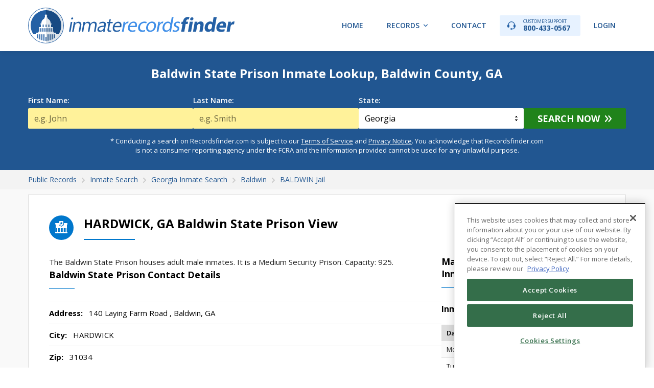

--- FILE ---
content_type: text/html; charset=UTF-8
request_url: https://recordsfinder.com/inmate-search/ga/baldwin/hardwick/baldwin-state-prison/
body_size: 9102
content:
<!DOCTYPE HTML>
<html lang="en">
<head itemscope itemtype="https://schema.org/WebSite">
    <script>
    (function(d) {
        var s = d.createElement("script");
        s.setAttribute("data-account", "Q6kh6QqWbm");
        s.setAttribute("src", "https://cdn.userway.org/widget.js");
        (d.body || d.head).appendChild(s);
    })(document);
</script>
    <script src="https://members.recordsfinder.com/js/commonrend.js?m=1024&sm=main"></script>
<script>
    // Populate consent link
    document.addEventListener('DOMContentLoaded', function() {
        var consentContainer = document.getElementById('cookie_consent');
        if (!consentContainer) return;

        if (window.TERMLY_SCRIPT_ENABLED) {
            consentContainer.innerHTML = '<a href="#" class="termly-display-preferences">Consent Preferences</a>';
        } else {
            consentContainer.innerHTML = '<a href="javascript:Optanon.ToggleInfoDisplay()" class="styling button">Cookie Settings</a>';
        }
    });
</script>
    <title itemprop='name'>Baldwin State Prison Jail Roster &amp; Inmate Lookup</title>
    <meta name="robots" content="index,follow">
    <meta http-equiv="Content-Type" content="text/html; charset=utf-8">
    <meta name="viewport" content="width=device-width, initial-scale=1, maximum-scale=1">
    <meta name="keywords" content="public records, criminal records, arrest records, warrants, court records, driving records, background reports">
    <meta name="description" content="Search for - Baldwin State Prison inmate records and bookings. View inmate details, jail roster, booking info, contact details, and more. ">
    <meta property="og:locale" content="en_US"/>
    <meta property="og:title" content="Baldwin State Prison Jail Roster &amp; Inmate Lookup"/>
    <meta property="og:type" content="website"/>
    <meta property="og:url" content="https://recordsfinder.com/inmate-search/ga/baldwin/hardwick/baldwin-state-prison/"/>
    <meta property="og:site_name" content="Records Finder"/>
    <meta property="og:image" content="https://recordsfinder.com/img/og_image.jpg"/>
    <meta property="og:image:width" content="1200"/>
    <meta property="og:image:height" content="630"/>
    <meta property="og:description" content="Search for - Baldwin State Prison inmate records and bookings. View inmate details, jail roster, booking info, contact details, and more. "/>
    <meta name="twitter:card" content="summary_large_image" />
    <meta name="twitter:site" content="@recordsfinder" />
    <meta name="twitter:title" content="Baldwin State Prison Jail Roster &amp; Inmate Lookup" />
    <meta name="twitter:description" content="Search for - Baldwin State Prison inmate records and bookings. View inmate details, jail roster, booking info, contact details, and more. " />
    <meta name="twitter:image" content="https://recordsfinder.com/img/og_image.jpg" />
    <meta name="csrf-token" content="x8Cg2GHyoOzQedcSCr1hthfJnDSmke8HoJJxnTJ4"/>
    <meta itemprop="mainEntityOfPage" content="https://schema.org/FAQPage">
            <link rel="canonical" href="https://recordsfinder.com/inmate-search/ga/baldwin/hardwick/baldwin-state-prison/" itemprop="url">
        <meta name="msvalidate.01" content="9164864CEDFCECF53EF03A3C32CB7A11"/>
    <link href="https://recordsfinder.com/img/favicon.ico" rel="shortcut icon" type="image/x-icon">
    <link
        href="https://fonts.googleapis.com/css?family=Open+Sans:400,300,300italic,400italic,600,600italic,700,700italic,800,800italic"
        rel="stylesheet" type="text/css">
    <link href="https://fonts.googleapis.com/css?family=PT+Sans+Narrow:400,700" rel="stylesheet" type="text/css">
    <link
        href="https://fonts.googleapis.com/css?family=Source+Code+Pro:200,300,400,500,600,700,900&display=swap&subset=latin-ext"
        rel="stylesheet">

        <link href="https://recordsfinder.com/css/app.css?id=2968fcdb1bedbae016a8d0ef5eb05a54" rel="stylesheet" type="text/css">
    
    <link href="https://recordsfinder.com/css/lightbox.css" rel="stylesheet" type="text/css">

    <!-- Google Tag Manager -->
<script>(function(w,d,s,l,i){w[l]=w[l]||[];w[l].push({'gtm.start':
            new Date().getTime(),event:'gtm.js'});var f=d.getElementsByTagName(s)[0],
        j=d.createElement(s),dl=l!='dataLayer'?'&l='+l:'';j.async=true;j.src=
        'https://www.googletagmanager.com/gtm.js?id='+i+dl;f.parentNode.insertBefore(j,f);
    })(window,document,'script','dataLayer','GTM-MHZKRCT');</script>
<!-- End Google Tag Manager -->

    <!-- Global site tag (gtag.js) - Google Analytics -->
<script async src="https://www.googletagmanager.com/gtag/js?id=G-4DGCYEMQX3"></script>
<script>
    window.dataLayer = window.dataLayer || [];
    function gtag(){dataLayer.push(arguments);}
    gtag('js', new Date());

    gtag('config', 'G-4DGCYEMQX3');
</script>

<!-- Global site tag (gtag.js) - Google Ads: 1065896764 -->
<script async src="https://www.googletagmanager.com/gtag/js?id=AW-1065896764"></script>
<script>
    window.dataLayer = window.dataLayer || [];
    function gtag(){dataLayer.push(arguments);}
    gtag('js', new Date());

    gtag('config', 'AW-1065896764', {'allow_enhanced_conversions': true});
</script>

    <!-- OneTrust Cookies Consent Notice start -->
<script type="text/javascript">
    // Only load OneTrust if TERMLY_SCRIPT_ENABLED is not true
    if (!window.TERMLY_SCRIPT_ENABLED) {
        var script = document.createElement('script');
        script.src = "https://cdn.cookielaw.org/scripttemplates/otSDKStub.js";
        script.type = "text/javascript";
        script.charset = "UTF-8";
        script.setAttribute("data-domain-script", "fd07636a-e121-4ae2-a4fb-68fe05f28f93");
        document.head.appendChild(script);
    }
</script>
<script type="text/javascript">
    function OptanonWrapper() {
    }
</script>
<!-- OneTrust Cookies Consent Notice end -->

    <!-- TrustBox script -->
<script type="text/javascript" src="//widget.trustpilot.com/bootstrap/v5/tp.widget.bootstrap.min.js"
        async></script> <!-- End TrustBox script -->

        <link href="https://recordsfinder.com/css/content.css" type="text/css" rel="stylesheet">
</head>
<body>

<!-- Google Tag Manager (noscript) -->
<noscript><iframe src="https://www.googletagmanager.com/ns.html?id=GTM-MHZKRCT"
                  height="0" width="0" style="display:none;visibility:hidden"></iframe></noscript>
<!-- End Google Tag Manager (noscript) -->

<div id="container">

    <!-- Header -->
<header id="header"  >
    <div class="wrapper">
                <div class="site-logo">
            <a href="https://recordsfinder.com/inmate-search/"><img src="https://recordsfinder.com/img/logo_inmate.svg" alt="RecordsFinder.com"></a>
        </div>
                <nav id="menu" class="hnav">
            <ul>
                <li><a href="https://recordsfinder.com/">Home</a></li>
                                    <li class="has-sub"><a href="#">Records</a>
                        <ul class="cf">
                            <li><a href="https://recordsfinder.com/arrest/">Arrest Records</a></li>
<li><a href="https://recordsfinder.com/asset/">Asset Lookup</a></li>
<li><a href="https://recordsfinder.com/bankruptcy/">Bankruptcy Records</a></li>
<li><a href="https://recordsfinder.com/booking/">Booking Records</a></li>
<li><a href="https://recordsfinder.com/court/">Court Records</a></li>
<li><a href="https://recordsfinder.com/criminal/">Criminal Records</a></li>
<li><a href="https://recordsfinder.com/divorce/">Divorce Records</a></li>
<li><a href="https://recordsfinder.com/driving/">Driving Records</a></li>
<li><a href="https://recordsfinder.com/email/">Email Lookup</a></li>
<li><a href="https://recordsfinder.com/felony/">Felony Records</a></li>
<li><a href="https://recordsfinder.com/inmate-search/">Inmate Search</a></li>
<li><a href="https://recordsfinder.com/ip/">IP Address</a></li>
<li><a href="https://recordsfinder.com/judgment/">Judgment Search</a></li>
<li><a href="https://recordsfinder.com/plate/">License Plate Lookup</a></li>
<li><a href="https://recordsfinder.com/lien/">Lien Search</a></li>
<li><a href="https://recordsfinder.com/marriage/">Marriage Records</a></li>
<li><a href="https://recordsfinder.com/people/">People Search</a></li>
<li><a href="https://recordsfinder.com/phone/">Phone Lookup</a></li>
<li><a href="https://recordsfinder.com/police/">Police Records</a></li>
<li><a href="https://recordsfinder.com/probation/">Probation Records</a></li>
<li><a href="https://recordsfinder.com/property/">Property Records</a></li>
<li><a href="https://recordsfinder.com/vin-check/">VIN Check</a></li>
<li><a href="https://recordsfinder.com/vital-records/">Vital Records</a></li>
<li><a href="https://recordsfinder.com/warrant-search/">Warrant Search</a></li>
                        </ul>
                    </li>
                                <li><a href="https://recordsfinder.com/info/contact/">Contact</a></li>
                <li><a class="phone" href="tel:800-433-0567"><span>Customer Support</span> 800-433-0567</a></li>
                <li><a  href="https://members.recordsfinder.com/customer/login">Login</a></li>
                            </ul>
        </nav>
    </div>
</header>
<!-- // Header -->

    
    <div class="search">
    <div class="wrapper">
        
        <h1 class="s-title">Baldwin State Prison Inmate Lookup, Baldwin County, GA</h1>
        <div class="form s-form">
            <form action="https://recordsfinder.com/search/name/loader/" method="POST"  data-hint="name-search-form" >
    
    <input type="hidden" name="flow"
           value="inmate-search">
        <div class="row">
        <div class="col">
            <label class="form-label" for="firstname">First Name:</label>
            <input class="form-control req capitalize" id="firstname" type="text" name="firstname" value=""
                   placeholder="e.g. John">
                        <div class="form-error" style="display: none;">Please enter first name</div>
        </div>
        <div class="col">
            <label class="form-label" for="lastname">Last Name:</label>
            <input class="form-control req capitalize" id="lastname" type="text" name="lastname" value=""
                   placeholder="e.g. Smith">
            <div class="form-error" style="display: none;">Please enter last name</div>
        </div>
                <div class="col">
            <label class="form-label" for="state">State:</label>
                        <select class="form-control state" name="state" >
                <option value="ALL" >All States</option>
    <option value="AL" >Alabama</option>
    <option value="AK" >Alaska</option>
    <option value="AZ" >Arizona</option>
    <option value="AR" >Arkansas</option>
    <option value="CA" >California</option>
    <option value="CO" >Colorado</option>
    <option value="CT" >Connecticut</option>
    <option value="DE" >Delaware</option>
    <option value="DC" >District of Columbia</option>
    <option value="FL" >Florida</option>
    <option value="GA" selected>Georgia</option>
    <option value="HI" >Hawaii</option>
    <option value="ID" >Idaho</option>
    <option value="IL" >Illinois</option>
    <option value="IN" >Indiana</option>
    <option value="IA" >Iowa</option>
    <option value="KS" >Kansas</option>
    <option value="KY" >Kentucky</option>
    <option value="LA" >Louisiana</option>
    <option value="ME" >Maine</option>
    <option value="MD" >Maryland</option>
    <option value="MA" >Massachusetts</option>
    <option value="MI" >Michigan</option>
    <option value="MN" >Minnesota</option>
    <option value="MS" >Mississippi</option>
    <option value="MO" >Missouri</option>
    <option value="MT" >Montana</option>
    <option value="NE" >Nebraska</option>
    <option value="NV" >Nevada</option>
    <option value="NH" >New Hampshire</option>
    <option value="NJ" >New Jersey</option>
    <option value="NM" >New Mexico</option>
    <option value="NY" >New York</option>
    <option value="NC" >North Carolina</option>
    <option value="ND" >North Dakota</option>
    <option value="OH" >Ohio</option>
    <option value="OK" >Oklahoma</option>
    <option value="OR" >Oregon</option>
    <option value="PA" >Pennsylvania</option>
    <option value="RI" >Rhode Island</option>
    <option value="SC" >South Carolina</option>
    <option value="SD" >South Dakota</option>
    <option value="TN" >Tennessee</option>
    <option value="TX" >Texas</option>
    <option value="UT" >Utah</option>
    <option value="VT" >Vermont</option>
    <option value="VA" >Virginia</option>
    <option value="WA" >Washington</option>
    <option value="WV" >West Virginia</option>
    <option value="WI" >Wisconsin</option>
    <option value="WY" >Wyoming</option>
            </select>
        </div>
        <div class="col btn">
            <button class="form-btn arw" type="submit" data-hint="name-search-btn" >Search Now</button>
        </div>
    </div>
</form>

        </div>
        <div class="tl-disc">* Conducting a search on Recordsfinder.com is subject to our <a
        href="https://members.recordsfinder.com/customer/terms?tab=terms" target="_blank">Terms of
        Service</a> and <a href="https://members.recordsfinder.com/customer/terms?tab=privacy"
                           target="_blank">Privacy Notice</a>. You acknowledge that Recordsfinder.com is not
    a consumer reporting agency under the FCRA and the information provided cannot be used for any unlawful
    purpose.
</div>
    </div>
</div>
    <!-- Breadcrumbs -->
    <div class="breadcrumbs">
        <div class="wrapper">
            <ol itemscope="" itemtype="https://schema.org/BreadcrumbList">
                            <li itemprop="itemListElement" itemscope="" itemtype="https://schema.org/ListItem">
                <a itemprop="item" typeof="WebPage" href="https://recordsfinder.com/"><span itemprop="name">Public Records</span></a>
                <meta itemprop="position" content="1">
            </li>
                                <li itemprop="itemListElement" itemscope="" itemtype="https://schema.org/ListItem">
                <a itemprop="item" typeof="WebPage" href="/inmate-search/"><span itemprop="name">Inmate Search</span></a>
                <meta itemprop="position" content="2">
            </li>
                                <li itemprop="itemListElement" itemscope="" itemtype="https://schema.org/ListItem">
                <a itemprop="item" typeof="WebPage" href="/inmate-search/ga/"><span itemprop="name">Georgia Inmate Search</span></a>
                <meta itemprop="position" content="3">
            </li>
                                <li itemprop="itemListElement" itemscope="" itemtype="https://schema.org/ListItem">
                <a itemprop="item" typeof="WebPage" href="/inmate-search/ga/baldwin/"><span itemprop="name">Baldwin</span></a>
                <meta itemprop="position" content="4">
            </li>
                                <li itemprop="itemListElement" itemscope="" itemtype="https://schema.org/ListItem">
                <a itemprop="item" typeof="WebPage" href="/inmate-search/ga/baldwin/hardwick/baldwin-state-prison/"><span itemprop="name">BALDWIN Jail</span></a>
                <meta itemprop="position" content="5">
            </li>
                        </ol>


        </div>
    </div>
    <!-- // Breadcrumbs -->

    <!-- Content -->
    <div class="main">
        <div class="wrapper">
            <div id="top" class="c-container fx">
                <div class="c-content fx">
                    <div class="c-section">
                        <h2 class="c-title ttl1 fx">
                            <span class="icn"><img src="/img/ttl_icn_jail.svg" alt=""></span>
                            <span
                                class="txt">HARDWICK, GA Baldwin State Prison View</span>
                        </h2>
                        <div class="c-contact">
                            <div class="row fx">
                                <div class="cont fx">
                                    <div class="c-dscr">
                                        <p>The Baldwin State Prison houses adult male inmates. It is a Medium Security Prison.
Capacity: 925.</p>
                                    </div>
                                    <div class="c-contacts">
                                        <h3 class="c-title ttl2 fx">
                                            <span class="txt">Baldwin State Prison Contact Details</span>
                                        </h3>
                                        <div class="c-info">
                                            <div class="row"><strong>Address:</strong> 140 Laying Farm Road , Baldwin, GA
                                            </div>
                                                                                            <div class="row"><strong>City:</strong> HARDWICK
                                                </div>
                                                                                                                                        <div class="row"><strong>Zip:</strong> 31034
                                                </div>
                                                                                                                                        <div class="row"><strong>Phone
                                                        1:</strong> 478-445-5218 </div>
                                                                                                                                                                                    <div class="row"><strong>Type:</strong> State Prison
                                                </div>
                                                                                                                                        <div class="row"><strong>Website Url:</strong>
                                                    <a href="https://gdc.ga.gov/GDC/FacilityMap/html/S_50000210.html"> https://gdc.ga.gov/GDC/FacilityMap/html/S_50000210.html </a>
                                                </div>
                                                                                                                                        <div class="row"><strong>Facebook:</strong>
                                                    <a href="https://www.facebook.com/georgiacorrections"> https://www.facebook.com/georgiacorrections </a>
                                                </div>
                                                                                                                                        <div class="row"><strong>X / Twitter:</strong>
                                                    <a href="https://twitter.com/ga_corrections?lang=en"> https://twitter.com/ga_corrections?lang=en </a>
                                                </div>
                                                                                                                                        <div class="row"><strong>Instagram:</strong>
                                                    <a href="https://www.instagram.com/explore/locations/254084717/georgia-state-prison/?hl=en"> https://www.instagram.com/explore/locations/254084717/georgia-state-prison/?hl=en </a>
                                                </div>
                                                                                                                                        <div class="row"><strong>Linkedin:</strong>
                                                    <a href="https://www.linkedin.com/company/georgia-department-of-corrections"> https://www.linkedin.com/company/georgia-department-of-corrections </a>
                                                </div>
                                                                                                                                        <div class="row"><strong>Wikipedia:</strong>
                                                    <a href="https://en.wikipedia.org/wiki/Baldwin_State_Prison"> https://en.wikipedia.org/wiki/Baldwin_State_Prison </a>
                                                </div>
                                                                                                                                        <div class="row"><strong>Inmate Search:</strong>
                                                    <a href="https://gdc.ga.gov/GDC/Offender/Query"> https://gdc.ga.gov/GDC/Offender/Query </a>
                                                </div>
                                                                                    </div>
                                    </div>
                                    <div class="c-graphs fx">
                                        <div class="c-img">
                                            <img
                                                src="/img/imgs_jail/baldwin-state-prison-hardwick-ga-222.jpg"
                                                alt="Baldwin State Prison Contact Details">
                                        </div>
                                        <div class="c-map">
                                            <iframe
                                                src="https://www.google.com/maps/embed/v1/place?key=AIzaSyBeOOzDBKiBqnIp9iPfjcRdZN0puwbj2h0
                                                &q=140+Laying+Farm+Road+%2C+Baldwin%2C+GA&zoom=10"
                                                width="100%" height="100%" frameborder="0" style="border:0;"
                                                allowfullscreen=""></iframe>
                                        </div>
                                    </div>
                                </div>
                                <div class="side">
                                    <div class="c-side-block">
                                                                                    <h3 class="c-title ttl2 fx">
                                                <span class="txt">Mailing to Baldwin State Prison Inmates and Staff</span>
                                            </h3>
                                            <h4>Inmate Visiting Days and Hours</h4>
                                            <div class="itable fixed">
                                                    <table>
                                                        <thead>
                                                        <tr>
                                                            <th class="left">Day of Week</th>
                                                            <th class="right">Hours</th>
                                                        </tr>
                                                        </thead>
                                                        <tbody>
                                                                                                                                                                                                                                                <tr>
                                                                    <td class="left">Monday</td>
                                                                    <td class="right">N/A</td>
                                                                </tr>
                                                                                                                                                                                                                                                                                                            <tr>
                                                                    <td class="left">Tuesday</td>
                                                                    <td class="right">N/A</td>
                                                                </tr>
                                                                                                                                                                                                                                                                                                            <tr>
                                                                    <td class="left">Wednesday</td>
                                                                    <td class="right">N/A</td>
                                                                </tr>
                                                                                                                                                                                                                                                                                                            <tr>
                                                                    <td class="left">Thursday</td>
                                                                    <td class="right">N/A</td>
                                                                </tr>
                                                                                                                                                                                                                                                                                                            <tr>
                                                                    <td class="left">Friday</td>
                                                                    <td class="right">N/A</td>
                                                                </tr>
                                                                                                                                                                                                                                                                                                            <tr>
                                                                    <td class="left">Saturday</td>
                                                                    <td class="right">9:00 AM - 3:00 PM</td>
                                                                </tr>
                                                                                                                                                                                                                                                                                                            <tr>
                                                                    <td class="left">Sunday</td>
                                                                    <td class="right">9:00 AM - 3:00 PM</td>
                                                                </tr>
                                                                                                                                                                                                                                                                                                            <tr>
                                                                    <td class="left">Holiday</td>
                                                                    <td class="right">9:00 AM - 3:00 PM</td>
                                                                </tr>
                                                                                                                                                                            </tbody>
                                                    </table>
                                                </div>
                                                                                <h3 class="c-title ttl2 fx">
                                            <span class="txt">How to Send Money to Baldwin State Prison</span>
                                        </h3>
                                        <p>Family and friends can <a href="https://recordsfinder.com/guides/how-to-send-money-to-a-federal-inmate/" target="_blank">send money to inmates</a>
                                            at Baldwin State Prison through approved methods to help them purchase essential items from the commissary.</p>
                                    </div>
                                </div>
                            </div>
                        </div>
                    </div>
                </div>
            </div>
        </div>
    </div>
    <!-- // Content -->

    <!-- Name Search Disclaimer -->
    <div class="lbox-container disclaimer" id="lightbox_disclaimer">
    <div class="lbox-container-inn">
        <div class="ntc-header flex">
            <div class="ntc-icn"></div>
            <div class="ntc-ttl">Notice</div>
        </div>
        <p>The information on this website is taken from records made available by state and local law enforcement
            departments, courts, city and town halls, and other public and private sources. You may be shocked by
            the information found in your search reports. Please search responsibly.</p>
        <p>Recordsfinder.com is not a “consumer reporting agency” and does not supply “consumer reports” as those
            terms are defined by the Fair Credit Reporting Act (FCRA). <strong>Pursuant to our <a href="/terms/"
                                                                                                  target="_blank">Terms
                    of Service</a> and <a href="/privacy/"
                                          target="_blank">Privacy Policy</a>, you acknowledge and agree not to use any
                information gathered through
                Recordsfinder.com for any purpose under the FCRA, including but not limited to evaluating
                eligibility for personal credit, insurance, employment, or tenancy.</strong></p>
        <p>Searches of license plate and VIN information are available only for purposes authorized by the Driver’s
            Privacy Protection Act of 1994 (DPPA).</p>
        <p><strong>By clicking “I Agree” you consent to our <a href="/terms/" target="_blank">Terms of Service</a>,
                agree not to use the information provided by Recordsfinder.com for any unlawful purposes, and you
                understand that we cannot confirm that information provided below is accurate or complete.</strong>
        </p>
        <p>The search you are about to conduct on this website is a people search to find initial results of the
            search subject. You understand that any search reports offered from this website will only be generated
            with the purchase of the report or account registration.</p>
        <div class="disclaimer-btns">
            <a class="btn no" href="javascript:void(0);" onclick="lightbox_disclaimer_hide()"> I Don't Agree</a>
            <a class="btn" id="searchDisclaimerYes" href="javascript:void(0);">I Agree</a>
        </div>
    </div>
</div>
    <!-- // Name Search Disclaimer -->

    <!-- Footer -->
<footer id="footer">
    <div class="fsection ftop">
        <div class="wrapper">
            <div class="ftable">
                <div class="cell">
                    <div class="site-logo">
                        <img src="https://recordsfinder.com/img/logo.svg" alt="RecordsFinder.com">
                    </div>
                </div>
                <div class="cell">
                    <div class="fcopy">&copy; 2026 <span>RecordsFinder.com</span> is a service of  <span>InfoPay, Inc</span>. All rights
                        reserved.
                    </div>
                </div>
            </div>
        </div>
    </div>
    <div class="fsection fnav">
        <div class="wrapper ">
            <div class="cell">
                <div class="cell">
                    <h4>Company</h4>
                    <ul>
                        <li><a href="https://recordsfinder.com/info/about/" title="About RecordsFinder.com">About Us</a></li>
                        <li><a href="https://recordsfinder.com/guides/" title="Guides and How tos">Guides</a></li>
                        <li><a href="https://recordsfinder.com/infographics/"
                               title="View Public Records Infographics and Statistics">Infographics</a></li>
                        <li><a href="https://recordsfinder.com/info/contact/" title="Contact RecordsFinder.com">Contact Us</a></li>
                        <li><a href="https://recordsfinder.com/coverage/" rel="nofollow noopener" data-noindex="true">Coverage Areas</a></li>
                        <li><a href="https://recordsfinder.com/optout/" title="Your Privacy Choices">Your Privacy Choices</a></li>
                        <li><a href="https://recordsfinder.com/optout/" title="Do Not Sell / Share My Personal Information">Do Not Sell / Share My Personal Information</a></li>
                        <li><a href="https://recordsfinder.com/faq/" title="FAQ">FAQ</a></li>
                    </ul>
                </div>
                <div class="cell">
                    <h4>Legal</h4>
                    <ul>
                        <li><a href="https://recordsfinder.com/info/rules/" title="RecordsFinder.com Usage Rules">Usage Rules</a></li>
                        <li><a href="https://recordsfinder.com/terms/" rel="nofollow"
                               title="RecordsFinder.com Terms and Conditions">Terms</a></li>
                        <li><a href="https://recordsfinder.com/privacy/" rel="nofollow"
                               title="RecordsFinder.com Privacy Policy">Privacy</a></li>
                        <li><a href="https://members.recordsfinder.com/dppaReasons" rel="nofollow" target="_blank"
                               title="RecordsFinder.com DPPA Reasons">DPPA Reasons</a></li>
                        <li><a href="https://recordsfinder.com/terms/" rel="nofollow"
                               title="RecordsFinder.com Cancellation and Refund Policy">Cancellation and Refund
                                Policy</a></li>
                        <li><a href="https://recordsfinder.com/accessibility/" rel="nofollow" target="_blank"
                               title="RecordsFinder.com Accessibility Statement">Accessibility Statement</a></li>
                        <li><a class="acs-set"  id="accessibilityWidget" style="cursor: pointer;"> Accessibility Settings</a></li>
                        <li id="cookie_consent"></li>
                    </ul>
                </div>
            </div>

                            <div class="cell">
                    <h4>Types of Records</h4>
                    <ul>
                        <li><a href="https://recordsfinder.com/arrest/">Arrest Records</a></li>
<li><a href="https://recordsfinder.com/asset/">Asset Lookup</a></li>
<li><a href="https://recordsfinder.com/bankruptcy/">Bankruptcy Records</a></li>
<li><a href="https://recordsfinder.com/birth/">Birth Records</a></li>
<li><a href="https://recordsfinder.com/booking/">Booking Records</a></li>
<li><a href="https://recordsfinder.com/court/">Court Records</a></li>
<li><a href="https://recordsfinder.com/criminal/">Criminal Records</a></li>
<li><a href="https://recordsfinder.com/death/">Death Records</a></li>
<li><a href="https://recordsfinder.com/divorce/">Divorce Records</a></li>
<li><a href="https://recordsfinder.com/driving/">Driving Records</a></li>
<li><a href="https://recordsfinder.com/email/">Email Lookup</a></li>
<li><a href="https://recordsfinder.com/felony/">Felony Records</a></li>
<li><a href="https://recordsfinder.com/inmate-search/">Inmate Search</a></li>
<li><a href="https://recordsfinder.com/ip/">IP Address</a></li>
<li><a href="https://recordsfinder.com/judgment/">Judgment Search</a></li>
<li><a href="https://recordsfinder.com/plate/">License Plate Lookup</a></li>
<li><a href="https://recordsfinder.com/lien/">Lien Search</a></li>
<li><a href="https://recordsfinder.com/marriage/">Marriage Records</a></li>
<li><a href="https://recordsfinder.com/misdemeanor/">Misdemeanor Search</a></li>
<li><a href="https://recordsfinder.com/people/">People Search</a></li>
<li><a href="https://recordsfinder.com/phone/">Phone Lookup</a></li>
<li><a href="https://recordsfinder.com/police/">Police Records</a></li>
<li><a href="https://recordsfinder.com/probation/">Probation Records</a></li>
<li><a href="https://recordsfinder.com/property/">Property Records</a></li>
<li><a href="https://recordsfinder.com/unclaimed-money/">Unclaimed Money</a></li>
<li><a href="https://recordsfinder.com/vin-check/">VIN Check</a></li>
<li><a href="https://recordsfinder.com/vital-records/">Vital Records</a></li>
<li><a href="https://recordsfinder.com/warrant-search/">Warrant Search</a></li>
                    </ul>
                </div>
            
        </div>
    </div>
    <div class="fsection fbtm">
        <div class="wrapper">
            <div class="disclaimer">
                DISCLAIMER: Please be aware that the information obtained using RecordsFinder searches may not always be accurate and up to date as we do not create, verify, or guarantee the accuracy or the amount of information provided through our service. The availability and accuracy of information is largely dependent on various public sources from which the information is aggregated. By using RecordsFinder you agree to comply with the conditions set forth in the RecordsFinder
                <a href="https://recordsfinder.com/terms/" rel="nofollow">terms
                    of service</a> and <a href="https://recordsfinder.com/privacy/"
                                          rel="nofollow">our privacy policies</a>.Information obtained through RecordsFinder is not to be used for any unlawful purposes such as stalking or harassing others, or investigating public officials or celebrities. Violators may be subject to civil and criminal litigation and penalties. RecordsFinder is not a "consumer reporting agency" under the Fair Credit Reporting Act ("FCRA"), and does not provide "consumer reports" under the FCRA. RecordsFinder expressly prohibits the use of information you obtain from search results (a) to discriminate against any consumer; (b) for the purpose of considering a consumer’s eligibility for personal credit or insurance, employment, housing, or a government license or benefit; or (c) otherwise to affect a consumer’s economic or financial status or standing.
            </div>
            <div class="fseals">
                    <div class="col" id="footerTrustPilot">
                        <!-- TrustBox widget - Micro Star -->
<div class="trustpilot-widget" data-locale="en-US" data-template-id="5419b732fbfb950b10de65e5"
     data-businessunit-id="5c91a0da51e35e000148eb44" data-style-height="24px" data-style-width="100%" data-theme="light"
     data-text-color="#ffffff">
    <a href="https://www.trustpilot.com/review/recordsfinder.com" target="_blank" rel="noopener">Trustpilot</a>
</div> <!-- End TrustBox widget -->
                    </div>
                <div class="col">
                    <div id="DigiCertClickID_gV5S5FB0" data-language="en"></div>
                </div>
            </div>
        </div>
    </div>
</footer>
<!-- // Footer -->

</div>

<script src="https://recordsfinder.com/js/app.js?id=0ed8519e9393c466d9cf5aa4c15c639c"></script>

    <script type="text/javascript" src="https://recordsfinder.com/js/lightbox/jquery.colorbox.js"></script>
    <script src="https://recordsfinder.com/js/searchForms.js"></script>
    <script type="application/ld+json">
        {
    "@context": "https://schema.org",
    "@type": "WebPage",
    "url": "https://recordsfinder.com/inmate-search/ga/baldwin/hardwick/baldwin-state-prison/",
    "name": "Baldwin State Prison Jail Roster & Inmate Lookup",
    "description": "Search for - Baldwin State Prison inmate records and bookings. View inmate details, jail roster, booking info, contact details, and more. ",
    "inLanguage": "en",
    "publisher": {
        "@type": "Organization",
        "name": "RecordsFinder",
        "url": "https://recordsfinder.com",
        "logo": {
            "@type": "ImageObject",
            "url": "https://recordsfinder.com/img/logo.png",
            "width": 250,
            "height": 60
        },
        "sameAs": [
            "https://www.facebook.com/RecordsFinder",
            "https://twitter.com/recordsfinder",
            "https://www.youtube.com/channel/UC5TXZIkLCbVGjySTdkmGySg"
        ],
        "parentOrganization": {
            "@type": "Organization",
            "name": "Infopay",
            "url": "https://www.infopay.com/"
        }
    },
    "mainEntity": {
        "@type": "WebApplication",
        "name": "Baldwin State Prison Jail Roster & Inmate Lookup",
        "operatingSystem": "All",
        "applicationCategory": "SearchApplication",
        "url": "https://recordsfinder.com/inmate-search/ga/baldwin/hardwick/baldwin-state-prison/"
    }
}
    </script>

<!-- Google Code for Remarketing Tag -->
<!--------------------------------------------------
Remarketing tags may not be associated with personally identifiable information or placed on pages related to sensitive categories. See more information and instructions on how to setup the tag on: http://google.com/ads/remarketingsetup
--------------------------------------------------->
<script async defer type="text/javascript">
    /* <![CDATA[ */
    var google_conversion_id = 1065896764;
    var google_custom_params = window.google_tag_params;
    var google_remarketing_only = true;
    /* ]]> */
</script>
<script type="text/javascript" src="//www.googleadservices.com/pagead/conversion.js">
</script>
<noscript>
    <div style="display:inline;">
        <img height="1" width="1" style="border-style:none;" alt=""
             src="//googleads.g.doubleclick.net/pagead/viewthroughconversion/1065896764/?guid=ON&amp;script=0"/>
    </div>
</noscript>

<!-- Bing Remarketing Tag -->
<script async defer>(function (w, d, t, r, u) {
        var f, n, i;
        w[u] = w[u] || [], f = function () {
            var o = {ti: "33000337"};
            o.q = w[u], w[u] = new UET(o), w[u].push("pageLoad")
        }, n = d.createElement(t), n.src = r, n.async = 1, n.onload = n.onreadystatechange = function () {
            var s = this.readyState;
            s && s !== "loaded" && s !== "complete" || (f(), n.onload = n.onreadystatechange = null)
        }, i = d.getElementsByTagName(t)[0], i.parentNode.insertBefore(n, i)
    })(window, document, "script", "//bat.bing.com/bat.js", "uetq");</script>

<script type="text/javascript">
    var __dcid = __dcid || [];
    __dcid.push(["DigiCertClickID_gV5S5FB0", "15", "m", "black", "gV5S5FB0"]);
    (function () {
        var cid = document.createElement("script");
        cid.async = true;
        cid.src = "//seal.digicert.com/seals/cascade/seal.min.js";
        var s = document.getElementsByTagName("script");
        var ls = s[(s.length - 1)];
        ls.parentNode.insertBefore(cid, ls.nextSibling);
    }());
</script>

<script type="text/javascript" src="https://members.recordsfinder.com/js/commonrend.js?m=512"></script>

<!-- Structured Data Information -->
<script type="application/ld+json">
{
	"@context": "http://schema.org",
	"@type": "Organization",
	"name" : "RecordsFinder",
	"url": "https://recordsfinder.com",
	"logo": "https://recordsfinder.com/img/logo.png",
	"contactPoint" : [{
		"@type" : "ContactPoint",
		"telephone" : "+1-800-433-0567",
		"contactType" : "customer service"
	}],
	"sameAs" : [
		"https://www.facebook.com/RecordsFinder",
		"https://twitter.com/recordsfinder",
		"https://www.youtube.com/channel/UC5TXZIkLCbVGjySTdkmGySg"
	]
}

</script>

</body>
</html>
